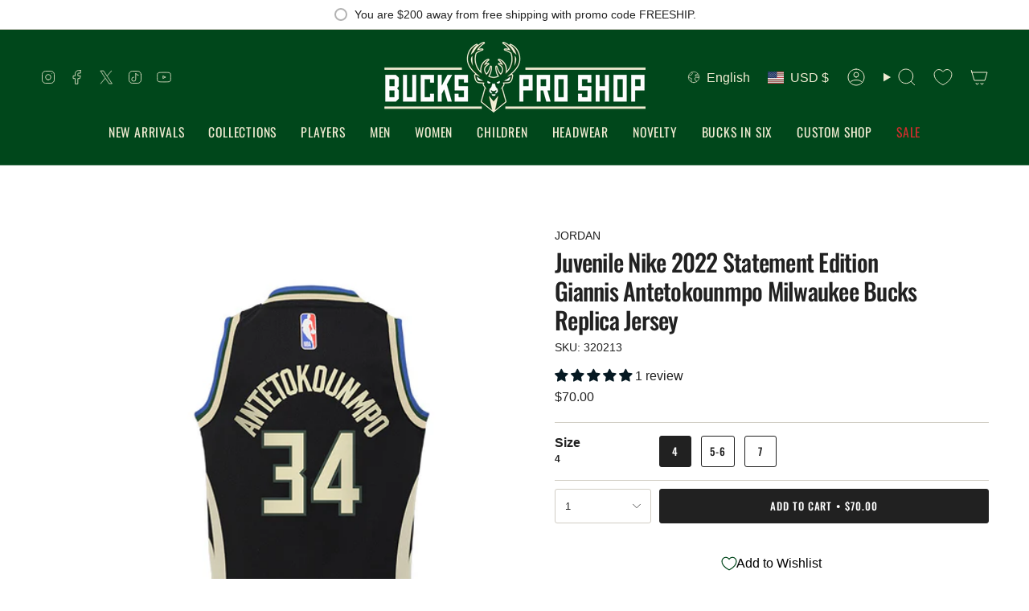

--- FILE ---
content_type: text/css
request_url: https://cdn.appmate.io/themecode/john-doe-us/staging-1/custom.css?generation=1752778658523493
body_size: 228
content:
wishlist-link .wk-button{--icon-size: 22px;--icon-stroke: var(--link);--icon-stroke-width: 1px;height:100%;padding:5px 11px}wishlist-link .wk-counter{color:var(--bg);font-size:13px!important;line-height:var(--FONT-SIZE-NAV);background:var(--accent);top:-6px;right:5px}.header__mobile__button wishlist-link .wk-button{margin-right:10px;margin-left:-14px}.account-sidebar wishlist-link .wk-button{text-decoration:none;color:var(--link);transition:color .25s ease;display:inline-flex;padding:0;justify-content:left;background:none;gap:2px}.account-sidebar wishlist-link .wk-counter{display:initial;top:auto;right:auto;background:none;color:var(--primary);font-size:inherit}@media only screen and (max-width: 749px){.account-sidebar wishlist-link .wk-button{padding:15px}.account-sidebar li.wk-account{margin:0;display:block;border-top:1px solid var(--COLOR-BORDER)}}save-for-later .wk-button,save-for-later .wk-button:hover{--icon-size: 14px;--icon-stroke-width: 1px;--icon-stroke: var(--link);font-size:13px;margin:15px 0;color:var(--link)}wishlist-page .wk-login-callout a{-webkit-text-fill-color:black!important;text-decoration:none!important}wishlist-product-card .wk-cta-button,wishlist-product-card .wk-cta-button:hover,wishlist-product-card .wk-cta-button:disabled{transition:box-shadow .9s ease;color:#00471b;border-radius:3px}wishlist-product-card .wk-cta-button:hover{box-shadow:inset 400px 0 #e7ece8}wishlist-page .wk-callout-cta{transition:box-shadow .9s ease;color:#00471b;border-radius:3px!important}wishlist-page .wk-callout-cta:hover{box-shadow:inset 400px 0 #e7ece8}
